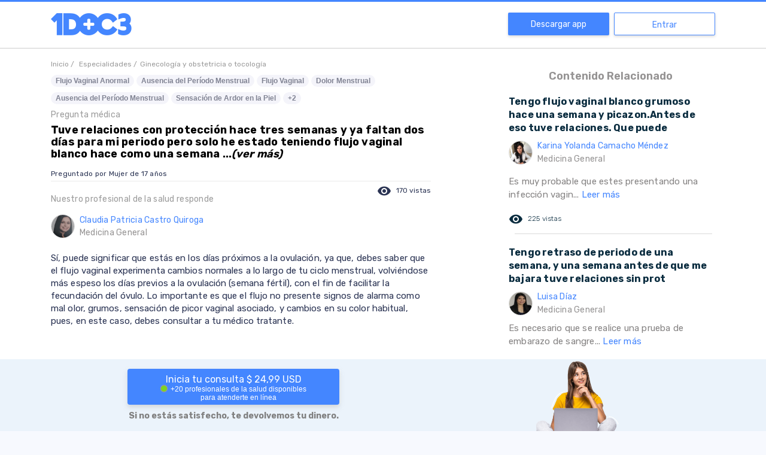

--- FILE ---
content_type: text/html; charset=utf-8
request_url: https://www.google.com/recaptcha/api2/aframe
body_size: 250
content:
<!DOCTYPE HTML><html><head><meta http-equiv="content-type" content="text/html; charset=UTF-8"></head><body><script nonce="3BGY6IW8BnuAZyi3afYm0w">/** Anti-fraud and anti-abuse applications only. See google.com/recaptcha */ try{var clients={'sodar':'https://pagead2.googlesyndication.com/pagead/sodar?'};window.addEventListener("message",function(a){try{if(a.source===window.parent){var b=JSON.parse(a.data);var c=clients[b['id']];if(c){var d=document.createElement('img');d.src=c+b['params']+'&rc='+(localStorage.getItem("rc::a")?sessionStorage.getItem("rc::b"):"");window.document.body.appendChild(d);sessionStorage.setItem("rc::e",parseInt(sessionStorage.getItem("rc::e")||0)+1);localStorage.setItem("rc::h",'1768795825658');}}}catch(b){}});window.parent.postMessage("_grecaptcha_ready", "*");}catch(b){}</script></body></html>

--- FILE ---
content_type: application/javascript; charset=UTF-8
request_url: https://1doc3.com/_nuxt/57d5db3.js
body_size: 6541
content:
(window.webpackJsonp=window.webpackJsonp||[]).push([[0],{274:function(e,t,r){e.exports=r(547)},299:function(e,t,r){"use strict";var n=r(452),o=Object.prototype.toString;function c(e){return"[object Array]"===o.call(e)}function f(e){return void 0===e}function l(e){return null!==e&&"object"==typeof e}function d(e){if("[object Object]"!==o.call(e))return!1;var t=Object.getPrototypeOf(e);return null===t||t===Object.prototype}function h(e){return"[object Function]"===o.call(e)}function m(e,t){if(null!=e)if("object"!=typeof e&&(e=[e]),c(e))for(var i=0,r=e.length;i<r;i++)t.call(null,e[i],i,e);else for(var n in e)Object.prototype.hasOwnProperty.call(e,n)&&t.call(null,e[n],n,e)}e.exports={isArray:c,isArrayBuffer:function(e){return"[object ArrayBuffer]"===o.call(e)},isBuffer:function(e){return null!==e&&!f(e)&&null!==e.constructor&&!f(e.constructor)&&"function"==typeof e.constructor.isBuffer&&e.constructor.isBuffer(e)},isFormData:function(e){return"undefined"!=typeof FormData&&e instanceof FormData},isArrayBufferView:function(e){return"undefined"!=typeof ArrayBuffer&&ArrayBuffer.isView?ArrayBuffer.isView(e):e&&e.buffer&&e.buffer instanceof ArrayBuffer},isString:function(e){return"string"==typeof e},isNumber:function(e){return"number"==typeof e},isObject:l,isPlainObject:d,isUndefined:f,isDate:function(e){return"[object Date]"===o.call(e)},isFile:function(e){return"[object File]"===o.call(e)},isBlob:function(e){return"[object Blob]"===o.call(e)},isFunction:h,isStream:function(e){return l(e)&&h(e.pipe)},isURLSearchParams:function(e){return"undefined"!=typeof URLSearchParams&&e instanceof URLSearchParams},isStandardBrowserEnv:function(){return("undefined"==typeof navigator||"ReactNative"!==navigator.product&&"NativeScript"!==navigator.product&&"NS"!==navigator.product)&&("undefined"!=typeof window&&"undefined"!=typeof document)},forEach:m,merge:function e(){var t={};function r(r,n){d(t[n])&&d(r)?t[n]=e(t[n],r):d(r)?t[n]=e({},r):c(r)?t[n]=r.slice():t[n]=r}for(var i=0,n=arguments.length;i<n;i++)m(arguments[i],r);return t},extend:function(a,b,e){return m(b,(function(t,r){a[r]=e&&"function"==typeof t?n(t,e):t})),a},trim:function(e){return e.trim?e.trim():e.replace(/^\s+|\s+$/g,"")},stripBOM:function(content){return 65279===content.charCodeAt(0)&&(content=content.slice(1)),content}}},389:function(e,t,r){"use strict";(function(t){var n=r(299),o=r(552),c=r(454),f={"Content-Type":"application/x-www-form-urlencoded"};function l(e,t){!n.isUndefined(e)&&n.isUndefined(e["Content-Type"])&&(e["Content-Type"]=t)}var d,h={transitional:{silentJSONParsing:!0,forcedJSONParsing:!0,clarifyTimeoutError:!1},adapter:(("undefined"!=typeof XMLHttpRequest||void 0!==t&&"[object process]"===Object.prototype.toString.call(t))&&(d=r(455)),d),transformRequest:[function(data,e){return o(e,"Accept"),o(e,"Content-Type"),n.isFormData(data)||n.isArrayBuffer(data)||n.isBuffer(data)||n.isStream(data)||n.isFile(data)||n.isBlob(data)?data:n.isArrayBufferView(data)?data.buffer:n.isURLSearchParams(data)?(l(e,"application/x-www-form-urlencoded;charset=utf-8"),data.toString()):n.isObject(data)||e&&"application/json"===e["Content-Type"]?(l(e,"application/json"),function(e,t,r){if(n.isString(e))try{return(t||JSON.parse)(e),n.trim(e)}catch(e){if("SyntaxError"!==e.name)throw e}return(r||JSON.stringify)(e)}(data)):data}],transformResponse:[function(data){var e=this.transitional,t=e&&e.silentJSONParsing,r=e&&e.forcedJSONParsing,o=!t&&"json"===this.responseType;if(o||r&&n.isString(data)&&data.length)try{return JSON.parse(data)}catch(e){if(o){if("SyntaxError"===e.name)throw c(e,this,"E_JSON_PARSE");throw e}}return data}],timeout:0,xsrfCookieName:"XSRF-TOKEN",xsrfHeaderName:"X-XSRF-TOKEN",maxContentLength:-1,maxBodyLength:-1,validateStatus:function(e){return e>=200&&e<300}};h.headers={common:{Accept:"application/json, text/plain, */*"}},n.forEach(["delete","get","head"],(function(e){h.headers[e]={}})),n.forEach(["post","put","patch"],(function(e){h.headers[e]=n.merge(f)})),e.exports=h}).call(this,r(139))},452:function(e,t,r){"use strict";e.exports=function(e,t){return function(){for(var r=new Array(arguments.length),i=0;i<r.length;i++)r[i]=arguments[i];return e.apply(t,r)}}},453:function(e,t,r){"use strict";var n=r(299);function o(e){return encodeURIComponent(e).replace(/%3A/gi,":").replace(/%24/g,"$").replace(/%2C/gi,",").replace(/%20/g,"+").replace(/%5B/gi,"[").replace(/%5D/gi,"]")}e.exports=function(e,t,r){if(!t)return e;var c;if(r)c=r(t);else if(n.isURLSearchParams(t))c=t.toString();else{var f=[];n.forEach(t,(function(e,t){null!=e&&(n.isArray(e)?t+="[]":e=[e],n.forEach(e,(function(e){n.isDate(e)?e=e.toISOString():n.isObject(e)&&(e=JSON.stringify(e)),f.push(o(t)+"="+o(e))})))})),c=f.join("&")}if(c){var l=e.indexOf("#");-1!==l&&(e=e.slice(0,l)),e+=(-1===e.indexOf("?")?"?":"&")+c}return e}},454:function(e,t,r){"use strict";e.exports=function(e,t,code,r,n){return e.config=t,code&&(e.code=code),e.request=r,e.response=n,e.isAxiosError=!0,e.toJSON=function(){return{message:this.message,name:this.name,description:this.description,number:this.number,fileName:this.fileName,lineNumber:this.lineNumber,columnNumber:this.columnNumber,stack:this.stack,config:this.config,code:this.code}},e}},455:function(e,t,r){"use strict";var n=r(299),o=r(553),c=r(554),f=r(453),l=r(555),d=r(558),h=r(559),m=r(456);e.exports=function(e){return new Promise((function(t,r){var v=e.data,y=e.headers,x=e.responseType;n.isFormData(v)&&delete y["Content-Type"];var w=new XMLHttpRequest;if(e.auth){var j=e.auth.username||"",E=e.auth.password?unescape(encodeURIComponent(e.auth.password)):"";y.Authorization="Basic "+btoa(j+":"+E)}var S=l(e.baseURL,e.url);function O(){if(w){var n="getAllResponseHeaders"in w?d(w.getAllResponseHeaders()):null,c={data:x&&"text"!==x&&"json"!==x?w.response:w.responseText,status:w.status,statusText:w.statusText,headers:n,config:e,request:w};o(t,r,c),w=null}}if(w.open(e.method.toUpperCase(),f(S,e.params,e.paramsSerializer),!0),w.timeout=e.timeout,"onloadend"in w?w.onloadend=O:w.onreadystatechange=function(){w&&4===w.readyState&&(0!==w.status||w.responseURL&&0===w.responseURL.indexOf("file:"))&&setTimeout(O)},w.onabort=function(){w&&(r(m("Request aborted",e,"ECONNABORTED",w)),w=null)},w.onerror=function(){r(m("Network Error",e,null,w)),w=null},w.ontimeout=function(){var t="timeout of "+e.timeout+"ms exceeded";e.timeoutErrorMessage&&(t=e.timeoutErrorMessage),r(m(t,e,e.transitional&&e.transitional.clarifyTimeoutError?"ETIMEDOUT":"ECONNABORTED",w)),w=null},n.isStandardBrowserEnv()){var k=(e.withCredentials||h(S))&&e.xsrfCookieName?c.read(e.xsrfCookieName):void 0;k&&(y[e.xsrfHeaderName]=k)}"setRequestHeader"in w&&n.forEach(y,(function(e,t){void 0===v&&"content-type"===t.toLowerCase()?delete y[t]:w.setRequestHeader(t,e)})),n.isUndefined(e.withCredentials)||(w.withCredentials=!!e.withCredentials),x&&"json"!==x&&(w.responseType=e.responseType),"function"==typeof e.onDownloadProgress&&w.addEventListener("progress",e.onDownloadProgress),"function"==typeof e.onUploadProgress&&w.upload&&w.upload.addEventListener("progress",e.onUploadProgress),e.cancelToken&&e.cancelToken.promise.then((function(e){w&&(w.abort(),r(e),w=null)})),v||(v=null),w.send(v)}))}},456:function(e,t,r){"use strict";var n=r(454);e.exports=function(e,t,code,r,o){var c=new Error(e);return n(c,t,code,r,o)}},457:function(e,t,r){"use strict";e.exports=function(e){return!(!e||!e.__CANCEL__)}},458:function(e,t,r){"use strict";var n=r(299);e.exports=function(e,t){t=t||{};var r={},o=["url","method","data"],c=["headers","auth","proxy","params"],f=["baseURL","transformRequest","transformResponse","paramsSerializer","timeout","timeoutMessage","withCredentials","adapter","responseType","xsrfCookieName","xsrfHeaderName","onUploadProgress","onDownloadProgress","decompress","maxContentLength","maxBodyLength","maxRedirects","transport","httpAgent","httpsAgent","cancelToken","socketPath","responseEncoding"],l=["validateStatus"];function d(e,source){return n.isPlainObject(e)&&n.isPlainObject(source)?n.merge(e,source):n.isPlainObject(source)?n.merge({},source):n.isArray(source)?source.slice():source}function h(o){n.isUndefined(t[o])?n.isUndefined(e[o])||(r[o]=d(void 0,e[o])):r[o]=d(e[o],t[o])}n.forEach(o,(function(e){n.isUndefined(t[e])||(r[e]=d(void 0,t[e]))})),n.forEach(c,h),n.forEach(f,(function(o){n.isUndefined(t[o])?n.isUndefined(e[o])||(r[o]=d(void 0,e[o])):r[o]=d(void 0,t[o])})),n.forEach(l,(function(n){n in t?r[n]=d(e[n],t[n]):n in e&&(r[n]=d(void 0,e[n]))}));var m=o.concat(c).concat(f).concat(l),v=Object.keys(e).concat(Object.keys(t)).filter((function(e){return-1===m.indexOf(e)}));return n.forEach(v,h),r}},459:function(e,t,r){"use strict";function n(e){this.message=e}n.prototype.toString=function(){return"Cancel"+(this.message?": "+this.message:"")},n.prototype.__CANCEL__=!0,e.exports=n},547:function(e,t,r){"use strict";var n=r(299),o=r(452),c=r(548),f=r(458);function l(e){var t=new c(e),r=o(c.prototype.request,t);return n.extend(r,c.prototype,t),n.extend(r,t),r}var d=l(r(389));d.Axios=c,d.create=function(e){return l(f(d.defaults,e))},d.Cancel=r(459),d.CancelToken=r(562),d.isCancel=r(457),d.all=function(e){return Promise.all(e)},d.spread=r(563),d.isAxiosError=r(564),e.exports=d,e.exports.default=d},548:function(e,t,r){"use strict";var n=r(299),o=r(453),c=r(549),f=r(550),l=r(458),d=r(560),h=d.validators;function m(e){this.defaults=e,this.interceptors={request:new c,response:new c}}m.prototype.request=function(e){"string"==typeof e?(e=arguments[1]||{}).url=arguments[0]:e=e||{},(e=l(this.defaults,e)).method?e.method=e.method.toLowerCase():this.defaults.method?e.method=this.defaults.method.toLowerCase():e.method="get";var t=e.transitional;void 0!==t&&d.assertOptions(t,{silentJSONParsing:h.transitional(h.boolean,"1.0.0"),forcedJSONParsing:h.transitional(h.boolean,"1.0.0"),clarifyTimeoutError:h.transitional(h.boolean,"1.0.0")},!1);var r=[],n=!0;this.interceptors.request.forEach((function(t){"function"==typeof t.runWhen&&!1===t.runWhen(e)||(n=n&&t.synchronous,r.unshift(t.fulfilled,t.rejected))}));var o,c=[];if(this.interceptors.response.forEach((function(e){c.push(e.fulfilled,e.rejected)})),!n){var m=[f,void 0];for(Array.prototype.unshift.apply(m,r),m=m.concat(c),o=Promise.resolve(e);m.length;)o=o.then(m.shift(),m.shift());return o}for(var v=e;r.length;){var y=r.shift(),x=r.shift();try{v=y(v)}catch(e){x(e);break}}try{o=f(v)}catch(e){return Promise.reject(e)}for(;c.length;)o=o.then(c.shift(),c.shift());return o},m.prototype.getUri=function(e){return e=l(this.defaults,e),o(e.url,e.params,e.paramsSerializer).replace(/^\?/,"")},n.forEach(["delete","get","head","options"],(function(e){m.prototype[e]=function(t,r){return this.request(l(r||{},{method:e,url:t,data:(r||{}).data}))}})),n.forEach(["post","put","patch"],(function(e){m.prototype[e]=function(t,data,r){return this.request(l(r||{},{method:e,url:t,data:data}))}})),e.exports=m},549:function(e,t,r){"use strict";var n=r(299);function o(){this.handlers=[]}o.prototype.use=function(e,t,r){return this.handlers.push({fulfilled:e,rejected:t,synchronous:!!r&&r.synchronous,runWhen:r?r.runWhen:null}),this.handlers.length-1},o.prototype.eject=function(e){this.handlers[e]&&(this.handlers[e]=null)},o.prototype.forEach=function(e){n.forEach(this.handlers,(function(t){null!==t&&e(t)}))},e.exports=o},550:function(e,t,r){"use strict";var n=r(299),o=r(551),c=r(457),f=r(389);function l(e){e.cancelToken&&e.cancelToken.throwIfRequested()}e.exports=function(e){return l(e),e.headers=e.headers||{},e.data=o.call(e,e.data,e.headers,e.transformRequest),e.headers=n.merge(e.headers.common||{},e.headers[e.method]||{},e.headers),n.forEach(["delete","get","head","post","put","patch","common"],(function(t){delete e.headers[t]})),(e.adapter||f.adapter)(e).then((function(t){return l(e),t.data=o.call(e,t.data,t.headers,e.transformResponse),t}),(function(t){return c(t)||(l(e),t&&t.response&&(t.response.data=o.call(e,t.response.data,t.response.headers,e.transformResponse))),Promise.reject(t)}))}},551:function(e,t,r){"use strict";var n=r(299),o=r(389);e.exports=function(data,e,t){var r=this||o;return n.forEach(t,(function(t){data=t.call(r,data,e)})),data}},552:function(e,t,r){"use strict";var n=r(299);e.exports=function(e,t){n.forEach(e,(function(r,n){n!==t&&n.toUpperCase()===t.toUpperCase()&&(e[t]=r,delete e[n])}))}},553:function(e,t,r){"use strict";var n=r(456);e.exports=function(e,t,r){var o=r.config.validateStatus;r.status&&o&&!o(r.status)?t(n("Request failed with status code "+r.status,r.config,null,r.request,r)):e(r)}},554:function(e,t,r){"use strict";var n=r(299);e.exports=n.isStandardBrowserEnv()?{write:function(e,t,r,path,o,c){var f=[];f.push(e+"="+encodeURIComponent(t)),n.isNumber(r)&&f.push("expires="+new Date(r).toGMTString()),n.isString(path)&&f.push("path="+path),n.isString(o)&&f.push("domain="+o),!0===c&&f.push("secure"),document.cookie=f.join("; ")},read:function(e){var t=document.cookie.match(new RegExp("(^|;\\s*)("+e+")=([^;]*)"));return t?decodeURIComponent(t[3]):null},remove:function(e){this.write(e,"",Date.now()-864e5)}}:{write:function(){},read:function(){return null},remove:function(){}}},555:function(e,t,r){"use strict";var n=r(556),o=r(557);e.exports=function(e,t){return e&&!n(t)?o(e,t):t}},556:function(e,t,r){"use strict";e.exports=function(e){return/^([a-z][a-z\d\+\-\.]*:)?\/\//i.test(e)}},557:function(e,t,r){"use strict";e.exports=function(e,t){return t?e.replace(/\/+$/,"")+"/"+t.replace(/^\/+/,""):e}},558:function(e,t,r){"use strict";var n=r(299),o=["age","authorization","content-length","content-type","etag","expires","from","host","if-modified-since","if-unmodified-since","last-modified","location","max-forwards","proxy-authorization","referer","retry-after","user-agent"];e.exports=function(e){var t,r,i,c={};return e?(n.forEach(e.split("\n"),(function(line){if(i=line.indexOf(":"),t=n.trim(line.substr(0,i)).toLowerCase(),r=n.trim(line.substr(i+1)),t){if(c[t]&&o.indexOf(t)>=0)return;c[t]="set-cookie"===t?(c[t]?c[t]:[]).concat([r]):c[t]?c[t]+", "+r:r}})),c):c}},559:function(e,t,r){"use strict";var n=r(299);e.exports=n.isStandardBrowserEnv()?function(){var e,t=/(msie|trident)/i.test(navigator.userAgent),r=document.createElement("a");function o(e){var n=e;return t&&(r.setAttribute("href",n),n=r.href),r.setAttribute("href",n),{href:r.href,protocol:r.protocol?r.protocol.replace(/:$/,""):"",host:r.host,search:r.search?r.search.replace(/^\?/,""):"",hash:r.hash?r.hash.replace(/^#/,""):"",hostname:r.hostname,port:r.port,pathname:"/"===r.pathname.charAt(0)?r.pathname:"/"+r.pathname}}return e=o(window.location.href),function(t){var r=n.isString(t)?o(t):t;return r.protocol===e.protocol&&r.host===e.host}}():function(){return!0}},560:function(e,t,r){"use strict";var n=r(561),o={};["object","boolean","number","function","string","symbol"].forEach((function(e,i){o[e]=function(t){return typeof t===e||"a"+(i<1?"n ":" ")+e}}));var c={},f=n.version.split(".");function l(e,t){for(var r=t?t.split("."):f,n=e.split("."),i=0;i<3;i++){if(r[i]>n[i])return!0;if(r[i]<n[i])return!1}return!1}o.transitional=function(e,t,r){var o=t&&l(t);function f(e,desc){return"[Axios v"+n.version+"] Transitional option '"+e+"'"+desc+(r?". "+r:"")}return function(r,n,l){if(!1===e)throw new Error(f(n," has been removed in "+t));return o&&!c[n]&&(c[n]=!0,console.warn(f(n," has been deprecated since v"+t+" and will be removed in the near future"))),!e||e(r,n,l)}},e.exports={isOlderVersion:l,assertOptions:function(e,t,r){if("object"!=typeof e)throw new TypeError("options must be an object");for(var n=Object.keys(e),i=n.length;i-- >0;){var o=n[i],c=t[o];if(c){var f=e[o],l=void 0===f||c(f,o,e);if(!0!==l)throw new TypeError("option "+o+" must be "+l)}else if(!0!==r)throw Error("Unknown option "+o)}},validators:o}},561:function(e){e.exports=JSON.parse('{"name":"axios","version":"0.21.4","description":"Promise based HTTP client for the browser and node.js","main":"index.js","scripts":{"test":"grunt test","start":"node ./sandbox/server.js","build":"NODE_ENV=production grunt build","preversion":"npm test","version":"npm run build && grunt version && git add -A dist && git add CHANGELOG.md bower.json package.json","postversion":"git push && git push --tags","examples":"node ./examples/server.js","coveralls":"cat coverage/lcov.info | ./node_modules/coveralls/bin/coveralls.js","fix":"eslint --fix lib/**/*.js"},"repository":{"type":"git","url":"https://github.com/axios/axios.git"},"keywords":["xhr","http","ajax","promise","node"],"author":"Matt Zabriskie","license":"MIT","bugs":{"url":"https://github.com/axios/axios/issues"},"homepage":"https://axios-http.com","devDependencies":{"coveralls":"^3.0.0","es6-promise":"^4.2.4","grunt":"^1.3.0","grunt-banner":"^0.6.0","grunt-cli":"^1.2.0","grunt-contrib-clean":"^1.1.0","grunt-contrib-watch":"^1.0.0","grunt-eslint":"^23.0.0","grunt-karma":"^4.0.0","grunt-mocha-test":"^0.13.3","grunt-ts":"^6.0.0-beta.19","grunt-webpack":"^4.0.2","istanbul-instrumenter-loader":"^1.0.0","jasmine-core":"^2.4.1","karma":"^6.3.2","karma-chrome-launcher":"^3.1.0","karma-firefox-launcher":"^2.1.0","karma-jasmine":"^1.1.1","karma-jasmine-ajax":"^0.1.13","karma-safari-launcher":"^1.0.0","karma-sauce-launcher":"^4.3.6","karma-sinon":"^1.0.5","karma-sourcemap-loader":"^0.3.8","karma-webpack":"^4.0.2","load-grunt-tasks":"^3.5.2","minimist":"^1.2.0","mocha":"^8.2.1","sinon":"^4.5.0","terser-webpack-plugin":"^4.2.3","typescript":"^4.0.5","url-search-params":"^0.10.0","webpack":"^4.44.2","webpack-dev-server":"^3.11.0"},"browser":{"./lib/adapters/http.js":"./lib/adapters/xhr.js"},"jsdelivr":"dist/axios.min.js","unpkg":"dist/axios.min.js","typings":"./index.d.ts","dependencies":{"follow-redirects":"^1.14.0"},"bundlesize":[{"path":"./dist/axios.min.js","threshold":"5kB"}]}')},562:function(e,t,r){"use strict";var n=r(459);function o(e){if("function"!=typeof e)throw new TypeError("executor must be a function.");var t;this.promise=new Promise((function(e){t=e}));var r=this;e((function(e){r.reason||(r.reason=new n(e),t(r.reason))}))}o.prototype.throwIfRequested=function(){if(this.reason)throw this.reason},o.source=function(){var e;return{token:new o((function(t){e=t})),cancel:e}},e.exports=o},563:function(e,t,r){"use strict";e.exports=function(e){return function(t){return e.apply(null,t)}}},564:function(e,t,r){"use strict";e.exports=function(e){return"object"==typeof e&&!0===e.isAxiosError}}}]);